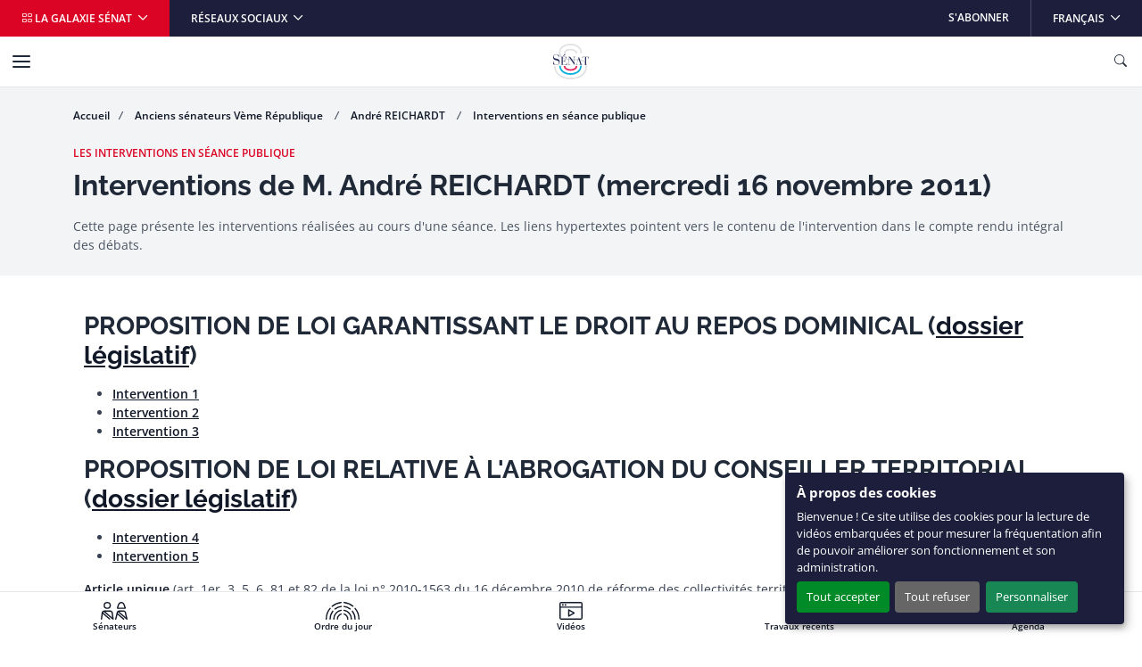

--- FILE ---
content_type: text/html
request_url: https://www.senat.fr/interventions/reichardt_andre10015m/reichardt_andre10015m_seance20111116.html
body_size: 16295
content:
<!DOCTYPE html>
<html dir="ltr" lang="fr-FR">
    <head>
        
                    <meta charset="utf-8">
                    <!-- méta-données -->
    <!-- fil d'ariane -->
    <!-- le bandeau de titre -->
    <!-- le bandeau d'info sénace -->
    <!-- la colonne de droite -->
    <!-- infos complémentaires sur la page -->
    <!-- liens rebonds -->
    
                    
        <meta http-equiv="x-ua-compatible" content="ie=edge" />
        <meta name="generator" content="TYPO3 CMS" />
        <meta name="viewport" content="width=device-width, initial-scale=1.0, viewport-fit=cover" />
        <meta name="robots" content="index,follow" />
        <meta name="twitter:card" content="summary" />
        <link rel="stylesheet" href="/assets/styles/senat.css" media="all">

        

        <script>
/*<![CDATA[*/
/*TS_inlineJS*/
var configOrejime = {"privacyPolicy":"\/donnees-personnelles.html","lang":"fr","translations":{"fr":{"consentModal":{"title":"Panneau de gestion des cookies","description":"Lors de la consultation de notre site, des cookies peuvent \u00eatre d\u00e9pos\u00e9s sur votre ordinateur, votre mobile ou votre tablette. Ci-dessous, vous pouvez vous informer sur la nature de chacun des cookies d\u00e9pos\u00e9s, les accepter ou les refuser \u00e0 tout moment. Ce choix est possible soit globalement pour l\u2019ensemble du site et l\u2019ensemble des services, soit service par service.","privacyPolicy":{"name":"politique de confidentialit\u00e9","text":"Pour en savoir plus, merci de lire notre {privacyPolicy}."}},"consentNotice":{"changeDescription":"Des modifications sur les services ont eu lieu depuis votre derni\u00e8re visite, merci de v\u00e9rifier vos choix.","title":"\u00c0 propos des cookies","description":"Bienvenue ! Ce site utilise des cookies pour la lecture de vid\u00e9os embarqu\u00e9es et pour mesurer la fr\u00e9quentation afin de pouvoir am\u00e9liorer son fonctionnement et son administration.","learnMore":"Personnaliser"},"accept":"Tout accepter","acceptAll":"Tout accepter","save":"Sauvegarder","saveData":"Sauvegarder mes pr\u00e9f\u00e9rences","decline":"Tout refuser","declineAll":"Tout refuser","close":"Fermer","enabled":"Activ\u00e9","disabled":"D\u00e9sactiv\u00e9","app":{"purposes":"Utilisations ","purpose":"Utilisation ","required":{"title":""}},"categories":{"analytics":{"title":"Mesure d'audience"},"video":{"title":"Vid\u00e9os"}},"poweredBy":"Propuls\u00e9 par Orejime","newWindow":"nouvelle fen\u00eatre","purposes":{"analytics":"mesure de trafic et audience","video":"lecture de vid\u00e9o embarqu\u00e9e"},"matomo":{"title":"Matomo (exemption CNIL)","description":"Vous pouvez d\u00e9sactiver la mesure d\u2019audience des donn\u00e9es strictement n\u00e9cessaires en vous rendant sur la page <a href=\"\/donnees-personnelles.html\" class=\"orejime-Modal-privacyPolicyLink\">donn\u00e9es personnelles<\/a>"},"youtube":{"title":"Youtube","description":"<a href=\"https:\/\/policies.google.com\/privacy\" class=\"orejime-Modal-privacyPolicyLink\" target=\"_blank\">Consulter la politique de confidentialit\u00e9 de Youtube<\/a>"},"vimeo":{"title":"Vimeo","description":"<a href=\"https:\/\/vimeo.com\/privacy\" class=\"orejime-Modal-privacyPolicyLink\" target=\"_blank\">Consulter la politique de confidentialit\u00e9 de Vimeo<\/a>"},"dailymotion":{"title":"Dailymotion","description":"<a href=\"https:\/\/www.dailymotion.com\/legal\/privacy\" class=\"orejime-Modal-privacyPolicyLink\" target=\"_blank\">Consulter la politique de confidentialit\u00e9 de Dailymotion<\/a>"}}}};

/*]]>*/
</script>
        <link rel="icon" href="/assets/static/senat/favicon.ico" sizes="any">
        <link rel="icon" href="/assets/static/senat/favicon.svg" type="image/svg+xml">
        <link rel="apple-touch-icon" href="/assets/static/senat/apple-touch-icon.png">
        <link rel="manifest" href="/assets/static/senat/site.webmanifest">
        <!-- Matomo -->
        <script type="text/javascript">
          var _paq = window._paq = window._paq || [];
          /* tracker methods like "setCustomDimension" should be called before "trackPageView" */
          _paq.push(['trackPageView']);
          _paq.push(['enableLinkTracking']);
          _paq.push(['HeatmapSessionRecording::disable']);
          (function() {
            var u="https://stats.integra.fr/";
            _paq.push(['setTrackerUrl', u+'matomo.php']);
            _paq.push(['setSiteId', '75']);
            var d=document, g=d.createElement('script'), s=d.getElementsByTagName('script')[0];
            g.type='text/javascript'; g.async=true; g.src=u+'matomo.js'; s.parentNode.insertBefore(g,s);
          })();
        </script>
        <!-- End Matomo Code -->
        <!-- START SEO -->
        <meta property="og:type" content="website">
	

	<meta property="og:site_name" content="Sénat">

	

	

        
        <meta property="og:title" content="Interventions de André REICHARDT le mercredi 16 novembre 2011">
        <title>Interventions de André REICHARDT le mercredi 16 novembre 2011</title>
        

	

        <!-- END SEO -->

	

                <!--#template virtual="https://templateswww.senat.fr/templates/contenu.html" -->
</head>
                
    <body class="fr ">
        
                    <!-- START NAV SHORTCUTS -->
        <ul class="nav-shortcuts visually-hidden-focusable overflow-hidden">
            <li><a href="#main">Aller au contenu</a></li>
            <li><a href="#nav">Aller à la navigation</a></li>
        </ul>
        <!-- END NAV SHORTCUTS -->
                
        
                    <!-- START HEADER -->
        <header id="header" class="header" role="banner">
            <!-- START NAVBAR TOP -->
            <div class="navbar navbar-expand-md navbar-top">
                <div class="collapse navbar-collapse">
                    <ul class="navbar-nav me-auto">
                        <li class="nav-item">
                            <button type="button" data-bs-toggle="offcanvas" data-bs-target="#offcanvas-galaxy" class="nav-link dropdown-toggle bg-primary" aria-controls="offcanvas-galaxy"> <i class="bi-grid" aria-hidden="true"></i> La galaxie Sénat </button>
                        </li>
                        <li class="nav-item dropdown me-auto">
                            <button id="navbar-top-networks" type="button" data-bs-toggle="dropdown" class="nav-link dropdown-toggle" aria-expanded="false"> Réseaux sociaux </button>
                            <ul class="dropdown-menu" aria-labelledby="navbar-top-networks">
                                <li><a href="https://twitter.com/senat" class="dropdown-item" target="_blank">X</a></li>
                                <li><a href="https://www.facebook.com/senat.fr/" class="dropdown-item" target="_blank">Facebook</a></li>
                                <li><a href="https://www.linkedin.com/company/senat/" class="dropdown-item" target="_blank">Linkedin</a></li>
                                <li><a href="https://www.instagram.com/senat_fr/" class="dropdown-item" target="_blank">Instagram</a></li>
                                <li><a href="https://www.youtube.com/c/senat" class="dropdown-item" target="_blank">YouTube</a></li>
                                <li><a href="https://www.tiktok.com/@senat_fr" class="dropdown-item" target="_blank">TikTok</a></li>
                            </ul>
                        </li>
                    </ul>
                    <ul class="navbar-nav ms-auto">
                        <li class="nav-item"> <a href="/les-abonnements-du-senat.html" target="_self" class="nav-link">S&#039;abonner</a> </li>
                        <li class="nav-item dropdown">
                            <button id="navbar-top-languages" type="button" data-bs-toggle="dropdown" class="nav-link dropdown-toggle" aria-expanded="false" aria-haspop="menu"> <span class="visually-hidden">Langue sélectionnée</span>Français </button>
                            <ul class="dropdown-menu dropdown-menu-end" aria-labelledby="navbar-top-languages">
                                <li><a aria-current="true" class="dropdown-item active " href="/">Français</a></li>
                                <li><a href="/lng/en.html" class="dropdown-item " >English</a></li>
                                <li><a href="/lng/de.html" class="dropdown-item " >Deutsch</a></li>
                                <li><a href="/lng/es.html" class="dropdown-item " >Español</a></li>
                                <li><a href="/lng/pt.html" class="dropdown-item " >Português</a></li>
                                <li><a href="/lng/it.html" class="dropdown-item " >Italiano</a></li>
                                <li><a href="/lng/ar.html" class="dropdown-item " dir="rtl" >عربي</a></li>
                                <li><a href="/lng/cn.html" class="dropdown-item " >中文</a></li>
                                <li><a href="/lng/ru.html" class="dropdown-item " >Русский</a></li>
                                <li><a href="/lng/tr.html" class="dropdown-item " >Türk</a></li>
                            </ul>
                        </li>
                    </ul>
                </div>
            </div>
            <!-- END NAVBAR TOP -->
            <!-- START NAVBAR BOTTOM -->
            <nav id="nav" class="navbar navbar-expand-xl navbar-bottom" role="navigation">
                <div class="container-xl">
                    <a class="navbar-brand mx-auto" title="Accueil du Sénat" href="/">
                        <img src="/assets/static/senat/senat-logo.svg" alt="" width="68" height="68" loading="eager">
                    </a>
                    <button type="button" class="navbar-toggler collapsed" data-bs-toggle="collapse" data-bs-target="#navbar-collapse" aria-controls="navbar-collapse" aria-expanded="false" aria-label="Menu"> <span class="navbar-toggler-icon"></span> </button>
                    <button type="button" data-bs-toggle="offcanvas" data-bs-target="#offcanvas-search" class="navbar-toggler" title="Ouvrir la recherche" aria-controls="offcanvas-search"> <i class="bi-search" aria-hidden="true"></i> <span class="visually-hidden">Ouvrir la recherche</span> </button>
                    <div id="navbar-collapse" class="navbar-collapse collapse">
                        <div class="navbar-header">
                            <button type="button" class="navbar-toggler collapsed position-static" data-bs-toggle="collapse" data-bs-target="#navbar-collapse" aria-controls="navbar-collapse" aria-expanded="false" aria-label="Menu"> <span class="navbar-toggler-icon"></span> </button>
                            <div class="dropdown">
                                <button id="navbar-bottom-languages" type="button" data-bs-toggle="dropdown" class="nav-link dropdown-toggle px-0" aria-expanded="false" aria-haspop="menu"> <span class="visually-hidden">Langue sélectionnée</span>Français </button>
                                <ul class="dropdown-menu dropdown-menu-end" aria-labelledby="navbar-bottom-languages">
                                    <li><a aria-current="true" class="dropdown-item active " href="/">Français</a></li>
                                    <li><a href="/lng/en.html" class="dropdown-item " >English</a></li>
                                    <li><a href="/lng/de.html" class="dropdown-item " >Deutsch</a></li>
                                    <li><a href="/lng/es.html" class="dropdown-item " >Español</a></li>
                                    <li><a href="/lng/pt.html" class="dropdown-item " >Português</a></li>
                                    <li><a href="/lng/it.html" class="dropdown-item " >Italiano</a></li>
                                    <li><a href="/lng/ar.html" class="dropdown-item " dir="rtl" >عربي</a></li>
                                    <li><a href="/lng/cn.html" class="dropdown-item " >中文</a></li>
                                    <li><a href="/lng/ru.html" class="dropdown-item " >Русский</a></li>
                                    <li><a href="/lng/tr.html" class="dropdown-item " >Türk</a></li>
                                </ul>
                            </div>
                        </div>
                        <ul class="navbar-nav">
                            <li class="nav-item">
                                <button type="button" data-bs-toggle="dropdown" data-bs-auto-close="outside" class="nav-link dropdown-toggle" aria-expanded="false" aria-controls="menu-item-19"> Travaux parlementaires </button>
                                <div id="menu-item-19" class="dropdown-menu dropdown-menu-full" role="menu">
                                    <div class="container px-0">
                                        <div class="row g-0">
                                            <div class="col-xl-3">
                                                <div class="navbar-text">
                                                    <div class="h4" aria-level="2" role="heading">Travaux parlementaires</div>
                                                    <p>Le Sénat a pour missions premières le vote de la loi, le contrôle du Gouvernement et l&#039;évaluation des politiques publiques.</p>
                                                    <p class="mb-0"><a href="/travaux-parlementaires.html" class="nav-link-arrow" target="_self">En savoir plus</a></p>
                                                </div>
                                            </div>
                                            <div class="col-xl-9">
                                                <div class="row g-0">
                                                    <div class="col-xl-6">
                                                        <ul class="nav flex-column position-relative">
                                                            <li class="nav-item dropend">
                                                                <button type="button" data-bs-toggle="dropdown" class="nav-link dropdown-toggle" aria-expanded="false">Séance publique</button>
                                                                <ul class="dropdown-menu" role="menu">
                                                                    <li> <a href="/travaux-parlementaires/seance-publique.html" class="dropdown-item nav-link-arrow" target="_self"> Découvrez le fonctionnement de la séance publique </a> </li>
                                                                    <li><a href="/ordre-du-jour/ordre-du-jour.html" class="dropdown-item" target="_self">Ordre du jour</a></li>
                                                                    <li><a href="/travaux-parlementaires/seance-publique/derouleurs.html" class="dropdown-item" target="_self">Dérouleurs</a></li>
                                                                    <li><a href="/scrutin-public/scr2025.html" class="dropdown-item" target="_self">Scrutins publics</a></li>
                                                                    <li><a href="http://videos.senat.fr/video/seance_direct.html" class="dropdown-item" target="_self">Direct vidéo</a></li>
                                                                    <li><a href="https://www.senat.fr/enseance/textes/accueil.html" class="dropdown-item" target="_self">Application &quot;En séance&quot;</a></li>
                                                                </ul>
                                                            </li>
                                                            <li class="nav-item dropend">
                                                                <button type="button" data-bs-toggle="dropdown" class="nav-link dropdown-toggle" aria-expanded="false">Textes législatifs</button>
                                                                <ul class="dropdown-menu" role="menu">
                                                                    <li><a href="/dossiers-legislatifs/textes-recents.html" class="dropdown-item" target="_self">Textes récents</a></li>
                                                                    <li><a href="/leg/" class="dropdown-item" target="_self">Tous les textes</a></li>
                                                                </ul>
                                                            </li>
                                                            <li class="nav-item dropend">
                                                                <button type="button" data-bs-toggle="dropdown" class="nav-link dropdown-toggle" aria-expanded="false">Contrôle et évaluation</button>
                                                                <ul class="dropdown-menu" role="menu">
                                                                    <li> <a href="/travaux-parlementaires/controle-et-evaluation.html" class="dropdown-item nav-link-arrow" target="_self"> Toute l&#039;actualité du contrôle et de l&#039;évaluation </a> </li>
                                                                    <li><a href="/travaux-parlementaires/controle-et-evaluation/questions-des-senateurs-au-gouvernement.html" class="dropdown-item" target="_self">Questions des sénateurs au Gouvernement</a></li>
                                                                    <li><a href="/travaux-parlementaires/controle-et-evaluation/suivi-des-ordonnances.html" class="dropdown-item" target="_self">Suivi des ordonnances</a></li>
                                                                    <li><a href="/travaux-parlementaires/controle-et-evaluation/controle-de-lapplication-des-lois.html" class="dropdown-item" target="_self">Contrôle de l&#039;application des lois</a></li>
                                                                    <li><a href="/controle/2025/organismes.html" class="dropdown-item" target="_self">Programme de contrôle</a></li>
                                                                </ul>
                                                            </li>
                                                            <li class="nav-item dropend">
                                                                <button type="button" data-bs-toggle="dropdown" class="nav-link dropdown-toggle" aria-expanded="false">Commissions</button>
                                                                <ul class="dropdown-menu" role="menu">
                                                                    <li> <a href="/travaux-parlementaires/commissions.html" class="dropdown-item nav-link-arrow" target="_self"> Découvrir le rôle et l&#039;actualité des commissions </a> </li>
                                                                    <li><a href="/travaux-parlementaires/commissions/commission-des-affaires-economiques.html" class="dropdown-item" target="_self">Commission des affaires économiques</a></li>
                                                                    <li><a href="/travaux-parlementaires/commissions/commission-des-affaires-etrangeres-de-la-defense-et-des-forces-armees.html" class="dropdown-item" target="_self">Commission des affaires étrangères, de la défense et des forces armées</a></li>
                                                                    <li><a href="/travaux-parlementaires/commissions/commission-des-affaires-sociales.html" class="dropdown-item" target="_self">Commission des affaires sociales</a></li>
                                                                    <li><a href="/travaux-parlementaires/commissions/commission-de-lamenagement-du-territoire-et-du-developpement-durable.html" class="dropdown-item" target="_self">Commission de l&#039;aménagement du territoire et du développement durable</a></li>
                                                                    <li><a href="/travaux-parlementaires/commissions/commission-de-la-culture-de-leducation-et-de-la-communication.html" class="dropdown-item" target="_self">Commission de la culture, de l’éducation, de la communication et du sport</a></li>
                                                                    <li><a href="/travaux-parlementaires/commissions/commission-des-finances.html" class="dropdown-item" target="_self">Commission des finances</a></li>
                                                                    <li><a href="/travaux-parlementaires/commissions/commission-des-lois.html" class="dropdown-item" target="_self">Commission des lois</a></li>
                                                                    <li><a href="/travaux-parlementaires/commissions/commission-des-affaires-europeennes.html" class="dropdown-item" target="_self">Commission des affaires européennes</a></li>
                                                                    <li><a href="/encommission/textes/accueil.html" class="dropdown-item" target="_self">Application &quot;En commission&quot;</a></li>
                                                                </ul>
                                                            </li>
                                                            <li class="nav-item dropend">
                                                                <button type="button" data-bs-toggle="dropdown" class="nav-link dropdown-toggle" aria-expanded="false">Structures temporaires</button>
                                                                <ul class="dropdown-menu" role="menu">
                                                                    <li><a href="/travaux-parlementaires/structures-temporaires/commissions-denquete.html" class="dropdown-item" target="_self">Commissions d&#039;enquête</a></li>
                                                                    <li><a href="/travaux-parlementaires/structures-temporaires/missions-dinformation-communes.html" class="dropdown-item" target="_self">Mission d&#039;information commune</a></li>
                                                                    <li><a href="/travaux-parlementaires/structures-temporaires/commissions-speciales.html" class="dropdown-item" target="_self">Commissions spéciales</a></li>
                                                                    <li><a href="/travaux-parlementaires/structures-temporaires/commissions-mixtes-paritaires.html" class="dropdown-item" target="_self">Commissions mixtes paritaires</a></li>
                                                                </ul>
                                                            </li>
                                                            <li class="nav-item dropend">
                                                                <button type="button" data-bs-toggle="dropdown" class="nav-link dropdown-toggle" aria-expanded="false">Office et délégations</button>
                                                                <ul class="dropdown-menu" role="menu">
                                                                    <li> <a href="/travaux-parlementaires/office-et-delegations.html" class="dropdown-item nav-link-arrow" target="_self"> Découvrir le rôle et l&#039;actualité de l&#039;office et des délégations </a> </li>
                                                                    <li><a href="/travaux-parlementaires/office-et-delegations/delegation-aux-collectivites-territoriales-et-a-la-decentralisation.html" class="dropdown-item" target="_self">Délégation aux collectivités territoriales et à la décentralisation</a></li>
                                                                    <li><a href="/travaux-parlementaires/office-et-delegations/delegation-aux-droits-des-femmes-et-a-legalite-des-chances.html" class="dropdown-item" target="_self">Délégation aux droits des femmes et à l’égalité des chances entre les hommes et les femmes</a></li>
                                                                    <li><a href="/travaux-parlementaires/office-et-delegations/delegation-aux-entreprises.html" class="dropdown-item" target="_self">Délégation aux entreprises</a></li>
                                                                    <li><a href="/travaux-parlementaires/office-et-delegations/delegation-senatoriale-aux-outre-mer.html" class="dropdown-item" target="_self">Délégation sénatoriale aux outre-mer</a></li>
                                                                    <li><a href="/travaux-parlementaires/office-et-delegations/delegation-a-la-prospective.html" class="dropdown-item" target="_self">Délégation à la prospective</a></li>
                                                                    <li><a href="/travaux-parlementaires/office-et-delegations/delegation-parlementaire-au-renseignement.html" class="dropdown-item" target="_self">Délégation parlementaire au renseignement</a></li>
                                                                    <li><a href="/travaux-parlementaires/office-et-delegations/office-parlementaire-devaluation-des-choix-scientifiques-et-technologiques.html" class="dropdown-item" target="_self">Office parlementaire d’évaluation des choix scientifiques et technologiques (OPECST)</a></li>
                                                                </ul>
                                                            </li>
                                                            <li class="nav-item"><a href="/groupe-etude/etulst.html" class="nav-link" target="_self">Groupes d&#039;études</a></li>
                                                            <li class="nav-item dropend">
                                                                <button type="button" data-bs-toggle="dropdown" class="nav-link dropdown-toggle" aria-expanded="false">Rapports et documents de travail</button>
                                                                <ul class="dropdown-menu" role="menu">
                                                                    <li><a href="/rapports/derniers-rapports.html" class="dropdown-item" target="_self">Derniers rapports</a></li>
                                                                    <li><a href="/rap/" class="dropdown-item" target="_self">Tous les rapports et documents de travail</a></li>
                                                                </ul>
                                                            </li>
                                                            <li class="nav-item"><a href="/dossiers-legislatifs/resolutions.html" class="nav-link" target="_self">Résolutions</a></li>
                                                            <li class="nav-item"><a href="/seances/comptes-rendus.html" class="nav-link" target="_self">Comptes rendus</a></li>
                                                            <li class="nav-item"><a href="/travaux-parlementaires/lactivite-du-senat-en-chiffres.html" class="nav-link" target="_self">L’activité du Sénat en chiffres</a></li>
                                                        </ul>
                                                    </div>
                                                </div>
                                            </div>
                                        </div>
                                    </div>
                                </div>
                            </li>
                            <li class="nav-item">
                                <button type="button" data-bs-toggle="dropdown" data-bs-auto-close="outside" class="nav-link dropdown-toggle" aria-expanded="false" aria-controls="menu-item-73"> Vos sénateurs </button>
                                <div id="menu-item-73" class="dropdown-menu dropdown-menu-full" role="menu">
                                    <div class="container px-0">
                                        <div class="row g-0">
                                            <div class="col-xl-3">
                                                <div class="navbar-text">
                                                    <div class="h4" aria-level="2" role="heading">Vos sénateurs</div>
                                                    <p>Découvrez qui sont vos sénateurs et suivez leurs principales activités.</p>
                                                    <p class="mb-0"><a href="/vos-senateurs.html" class="nav-link-arrow" target="_self">En savoir plus</a></p>
                                                </div>
                                            </div>
                                            <div class="col-xl-9">
                                                <div class="row g-0">
                                                    <div class="col-xl-6">
                                                        <ul class="nav flex-column position-relative">
                                                            <li class="nav-item dropend">
                                                                <button type="button" data-bs-toggle="dropdown" class="nav-link dropdown-toggle" aria-expanded="false">Recherche de sénateurs</button>
                                                                <ul class="dropdown-menu" role="menu">
                                                                    <li><a href="/vos-senateurs.html" class="dropdown-item" target="_self">Recherche simple de sénateurs</a></li>
                                                                    <li><a href="/vos-senateurs/recherche-de-senateurs/recherche-avancee-de-senateurs.html" class="dropdown-item" target="_self">Recherche avancée de sénateurs</a></li>
                                                                </ul>
                                                            </li>
                                                            <li class="nav-item"><a href="/vos-senateurs/presidence-du-senat.html" class="nav-link" target="_self">Présidence du Sénat</a></li>
                                                            <li class="nav-item"><a href="https://senatoriales2023.senat.fr/" class="nav-link" target="_blank">Sénatoriales 2023</a></li>
                                                            <li class="nav-item"><a href="/vos-senateurs/groupes-politiques.html" class="nav-link" target="_self">Groupes politiques</a></li>
                                                            <li class="nav-item dropend">
                                                                <button type="button" data-bs-toggle="dropdown" class="nav-link dropdown-toggle" aria-expanded="false">Organisation interne</button>
                                                                <ul class="dropdown-menu" role="menu">
                                                                    <li><a href="/vos-senateurs/organisation-interne/bureau.html" class="dropdown-item" target="_self">Bureau du Sénat</a></li>
                                                                    <li><a href="/vos-senateurs/organisation-interne/conference-des-presidents.html" class="dropdown-item" target="_self">Conférence des Présidents</a></li>
                                                                    <li><a href="/vos-senateurs/organisation-interne/conseil-de-questure.html" class="dropdown-item" target="_self">Conseil de Questure</a></li>
                                                                    <li><a href="/vos-senateurs/organisation-interne/comite-de-deontologie.html" class="dropdown-item" target="_self">Comité de déontologie</a></li>
                                                                    <li><a href="/vos-senateurs/organisation-interne/commission-speciale-chargee-du-controle-des-comptes-et-de-levaluation-interne.html" class="dropdown-item" target="_self">Commission spéciale chargée du contrôle des comptes et de l&#039;évaluation interne</a></li>
                                                                </ul>
                                                            </li>
                                                            <li class="nav-item dropend">
                                                                <button type="button" data-bs-toggle="dropdown" class="nav-link dropdown-toggle" aria-expanded="false">Déclarations</button>
                                                                <ul class="dropdown-menu" role="menu">
                                                                    <li><a href="/vos-senateurs/declarations/declarations-de-rattachement.html" class="dropdown-item" target="_self">Déclarations de rattachement</a></li>
                                                                    <li><a href="/declarations_activites_interets/index.html" class="dropdown-item" target="_self">Déclarations d&#039;intérêts et d&#039;activités</a></li>
                                                                </ul>
                                                            </li>
                                                            <li class="nav-item"><a href="/calendrier_activite/activites-principales-des-senateurs.html" class="nav-link" target="_self">Activités principales des Sénateurs</a></li>
                                                            <li class="nav-item"><a href="/vos-senateurs/organismes-extraparlementaires.html" class="nav-link" target="_self">Organismes extraparlementaires</a></li>
                                                            <li class="nav-item dropend">
                                                                <button type="button" data-bs-toggle="dropdown" class="nav-link dropdown-toggle" aria-expanded="false">Anciens sénateurs</button>
                                                                <ul class="dropdown-menu" role="menu">
                                                                    <li> <a href="/vos-senateurs/anciens-senateurs.html" class="dropdown-item nav-link-arrow" target="_self"> Présentation par période </a> </li>
                                                                    <li><a href="/vos-senateurs/anciens-senateurs/veme-republique.html" class="dropdown-item" target="_self">Anciens sénateurs de la Vème République</a></li>
                                                                    <li><a href="/vos-senateurs/anciens-senateurs/iveme-republique.html" class="dropdown-item" target="_self">Anciens sénateurs de la IVème République</a></li>
                                                                    <li><a href="/vos-senateurs/anciens-senateurs/communaute.html" class="dropdown-item" target="_self">Anciens sénateurs de la Communauté</a></li>
                                                                    <li><a href="/vos-senateurs/anciens-senateurs/iiieme-republique.html" class="dropdown-item" target="_self">Anciens sénateurs de la IIIème République</a></li>
                                                                    <li><a href="/vos-senateurs/anciens-senateurs/second-empire.html" class="dropdown-item" target="_self">Anciens sénateurs du Second Empire</a></li>
                                                                    <li><a href="/pairs_de_france/liste.html" class="dropdown-item" target="_self">Pairs de France</a></li>
                                                                    <li><a href="/vos-senateurs/anciens-senateurs/senat-conservateur.html" class="dropdown-item" target="_self">Sénat conservateur</a></li>
                                                                    <li><a href="/vos-senateurs/anciens-senateurs/conseil-des-anciens.html" class="dropdown-item" target="_self">Conseil des anciens</a></li>
                                                                </ul>
                                                            </li>
                                                        </ul>
                                                    </div>
                                                </div>
                                            </div>
                                        </div>
                                    </div>
                                </div>
                            </li>
                            <li class="nav-item">
                                <button type="button" data-bs-toggle="dropdown" data-bs-auto-close="outside" class="nav-link dropdown-toggle" aria-expanded="false" aria-controls="menu-item-95"> Connaître le Sénat </button>
                                <div id="menu-item-95" class="dropdown-menu dropdown-menu-full" role="menu">
                                    <div class="container px-0">
                                        <div class="row g-0">
                                            <div class="col-xl-3">
                                                <div class="navbar-text">
                                                    <div class="h4" aria-level="2" role="heading">Connaître le Sénat</div>
                                                    <p>Retrouvez toutes les informations clés sur le rôle, le fonctionnement, l&#039;Histoire et le patrimoine du Sénat.</p>
                                                    <p class="mb-0"><a href="/connaitre-le-senat.html" class="nav-link-arrow" target="_self">En savoir plus</a></p>
                                                </div>
                                            </div>
                                            <div class="col-xl-9">
                                                <div class="row g-0">
                                                    <div class="col-xl-6">
                                                        <ul class="nav flex-column position-relative">
                                                            <li class="nav-item"><a href="/connaitre-le-senat/role-et-fonctionnement.html" class="nav-link" target="_self">Rôle et fonctionnement</a></li>
                                                            <li class="nav-item"><a href="http://junior.senat.fr/accueil.html" class="nav-link" target="_blank">Sénat Junior</a></li>
                                                            <li class="nav-item"><a href="/connaitre-le-senat/documents-de-reference-et-guides-pratiques.html" class="nav-link" target="_self">Documents de référence et guides pratiques</a></li>
                                                            <li class="nav-item"><a href="/connaitre-le-senat/lhistoire-du-senat.html" class="nav-link" target="_self">L’Histoire du Sénat</a></li>
                                                            <li class="nav-item"><a href="https://archives.senat.fr/" class="nav-link" target="_blank">Les Archives du Sénat</a></li>
                                                            <li class="nav-item"><a href="/connaitre-le-senat/patrimoine.html" class="nav-link" target="_self">Patrimoine</a></li>
                                                            <li class="nav-item"><a href="https://jardin.senat.fr/" class="nav-link" target="_blank">Jardin du Luxembourg</a></li>
                                                            <li class="nav-item"><a href="/connaitre-le-senat/evenements-et-manifestations-culturelles.html" class="nav-link" target="_self">Événements et manifestations culturelles</a></li>
                                                            <li class="nav-item"><a href="https://photos.senat.fr/" class="nav-link" target="_blank">Photothèque</a></li>
                                                        </ul>
                                                    </div>
                                                </div>
                                            </div>
                                        </div>
                                    </div>
                                </div>
                            </li>
                        </ul>
                        <ul class="navbar-nav">
                            <li class="nav-item">
                                <button type="button" data-bs-toggle="dropdown" data-bs-auto-close="outside" class="nav-link dropdown-toggle" aria-expanded="false" aria-controls="menu-item-105"> Le Sénat et vous </button>
                                <div id="menu-item-105" class="dropdown-menu dropdown-menu-full" role="menu">
                                    <div class="container px-0">
                                        <div class="row g-0">
                                            <div class="col-xl-3">
                                                <div class="navbar-text">
                                                    <div class="h4" aria-level="2" role="heading">Le Sénat et vous</div>
                                                    <p>Vous souhaitez participer à nos consultations, visiter le Sénat ou même y travailler ?</p>
                                                    <p class="mb-0"><a href="/le-senat-et-vous.html" class="nav-link-arrow" target="_self">En savoir plus</a></p>
                                                </div>
                                            </div>
                                            <div class="col-xl-9">
                                                <div class="row g-0">
                                                    <div class="col-xl-6">
                                                        <ul class="nav flex-column position-relative">
                                                            <li class="nav-item"><a href="/le-senat-et-vous/le-senat-pour-les-elus-locaux.html" class="nav-link" target="_self">Le Sénat pour les élus locaux</a></li>
                                                            <li class="nav-item dropend">
                                                                <button type="button" data-bs-toggle="dropdown" class="nav-link dropdown-toggle" aria-expanded="false">Participer aux consultations</button>
                                                                <ul class="dropdown-menu" role="menu">
                                                                    <li><a href="/le-senat-et-vous/participer-aux-consultations/consultations-citoyennes.html" class="dropdown-item" target="_self">Consultations citoyennes</a></li>
                                                                    <li><a href="/le-senat-et-vous/participer-aux-consultations/pour-les-elus-locaux.html" class="dropdown-item" target="_self">Consultations des élus locaux</a></li>
                                                                </ul>
                                                            </li>
                                                            <li class="nav-item"><a href="https://petitions.senat.fr/" class="nav-link" target="_blank">Déposer ou soutenir une pétition</a></li>
                                                            <li class="nav-item"><a href="/le-senat-et-vous/visiter-le-senat.html" class="nav-link" target="_self">Visiter le Sénat</a></li>
                                                            <li class="nav-item"><a href="/le-senat-et-vous/assister-aux-seances.html" class="nav-link" target="_self">Assister aux séances</a></li>
                                                            <li class="nav-item dropend">
                                                                <button type="button" data-bs-toggle="dropdown" class="nav-link dropdown-toggle" aria-expanded="false">Travailler au Sénat</button>
                                                                <ul class="dropdown-menu" role="menu">
                                                                    <li> <a href="/le-senat-et-vous/travailler-au-senat.html" class="dropdown-item nav-link-arrow" target="_self"> Le Sénat recrute </a> </li>
                                                                    <li><a href="/le-senat-et-vous/travailler-au-senat/recrutement-des-fonctionnaires-par-concours.html" class="dropdown-item" target="_self">Recrutement des fonctionnaires par concours</a></li>
                                                                    <li><a href="/le-senat-et-vous/travailler-au-senat/fonctionnaires-exterieurs.html" class="dropdown-item" target="_self">Fonctionnaires extérieurs</a></li>
                                                                    <li><a href="/le-senat-et-vous/travailler-au-senat/effectuer-un-stage-au-senat/contractuels.html" class="dropdown-item" target="_self">Contractuels</a></li>
                                                                    <li><a href="/le-senat-et-vous/travailler-au-senat/faire-son-apprentissage-au-senat.html" class="dropdown-item" target="_self">Faire son apprentissage au Sénat</a></li>
                                                                    <li><a href="/le-senat-et-vous/travailler-au-senat/effectuer-un-stage-au-senat.html" class="dropdown-item" target="_self">Effectuer un stage au Sénat</a></li>
                                                                </ul>
                                                            </li>
                                                            <li class="nav-item dropend">
                                                                <button type="button" data-bs-toggle="dropdown" class="nav-link dropdown-toggle" aria-expanded="false">Les prix décernés par le Sénat</button>
                                                                <ul class="dropdown-menu" role="menu">
                                                                    <li> <a href="/le-senat-et-vous/les-prix-decernes-par-le-senat.html" class="dropdown-item nav-link-arrow" target="_self"> Tous les prix du Sénat </a> </li>
                                                                    <li><a href="/le-senat-et-vous/les-prix-decernes-par-le-senat/le-prix-du-livre-dhistoire.html" class="dropdown-item" target="_self">Le prix du livre d&#039;histoire</a></li>
                                                                    <li><a href="/le-senat-et-vous/les-prix-decernes-par-le-senat/laide-a-la-publication-diffusons-lhistoire.html" class="dropdown-item" target="_self">L&#039;aide à la publication &quot;Diffusons l&#039;histoire&quot;</a></li>
                                                                    <li><a href="/le-senat-et-vous/les-prix-decernes-par-le-senat/le-prix-de-these.html" class="dropdown-item" target="_self">Le prix de thèse</a></li>
                                                                    <li><a href="/le-senat-et-vous/les-prix-decernes-par-le-senat/le-prix-de-la-fondation-jacques-descours-desacres.html" class="dropdown-item" target="_self">Le prix de la Fondation Jacques Descours Desacres</a></li>
                                                                </ul>
                                                            </li>
                                                        </ul>
                                                    </div>
                                                </div>
                                            </div>
                                        </div>
                                    </div>
                                </div>
                            </li>
                            <li class="nav-item">
                                <button type="button" data-bs-toggle="dropdown" data-bs-auto-close="outside" class="nav-link dropdown-toggle" aria-expanded="false" aria-controls="menu-item-115"> Europe et international </button>
                                <div id="menu-item-115" class="dropdown-menu dropdown-menu-full" role="menu">
                                    <div class="container px-0">
                                        <div class="row g-0">
                                            <div class="col-xl-3">
                                                <div class="navbar-text">
                                                    <div class="h4" aria-level="2" role="heading">Europe et international</div>
                                                    <p>Découvrez l&#039;action internationale et européenne du Sénat.</p>
                                                    <p class="mb-0"><a href="/europe-et-international.html" class="nav-link-arrow" target="_self">En savoir plus</a></p>
                                                </div>
                                            </div>
                                            <div class="col-xl-9">
                                                <div class="row g-0">
                                                    <div class="col-xl-6">
                                                        <ul class="nav flex-column position-relative">
                                                            <li class="nav-item dropend">
                                                                <button type="button" data-bs-toggle="dropdown" class="nav-link dropdown-toggle" aria-expanded="false">Le Sénat et l&#039;Europe</button>
                                                                <ul class="dropdown-menu" role="menu">
                                                                    <li> <a href="/europe-et-international/europe.html" class="dropdown-item nav-link-arrow" target="_self"> Découvrir les activités européennes du Sénat </a> </li>
                                                                    <li><a href="/travaux-parlementaires/commissions/commission-des-affaires-europeennes.html" class="dropdown-item" target="_self">Commission des affaires européennes</a></li>
                                                                    <li><a href="/europe-et-international/europe/assemblee-parlementaire-du-conseil-de-leurope.html" class="dropdown-item" target="_self">Assemblée parlementaire du Conseil de l&#039;Europe (APCE)</a></li>
                                                                    <li><a href="/europe-et-international/europe/assemblee-parlementaire-de-losce.html" class="dropdown-item" target="_self">Assemblée parlementaire de l&#039;OSCE</a></li>
                                                                    <li><a href="/europe-et-international/europe/leurope-en-seance-publique.html" class="dropdown-item" target="_self">L&#039;Europe en séance publique</a></li>
                                                                </ul>
                                                            </li>
                                                            <li class="nav-item dropend">
                                                                <button type="button" data-bs-toggle="dropdown" class="nav-link dropdown-toggle" aria-expanded="false">Le Sénat à l&#039;international</button>
                                                                <ul class="dropdown-menu" role="menu">
                                                                    <li> <a href="/europe-et-international/international.html" class="dropdown-item nav-link-arrow" target="_self"> Découvrir les activités internationales du Sénat </a> </li>
                                                                    <li><a href="/travaux-parlementaires/commissions/commission-des-affaires-etrangeres-de-la-defense-et-des-forces-armees.html" class="dropdown-item" target="_self">Commission des affaires étrangères, de la défense et des forces armées</a></li>
                                                                    <li><a href="/europe-et-international/international/groupes-interparlementaires-damitie.html" class="dropdown-item" target="_self">Groupes interparlementaires d&#039;amitié</a></li>
                                                                    <li><a href="/europe-et-international/international/assemblees-interparlementaires.html" class="dropdown-item" target="_self">Assemblées interparlementaires</a></li>
                                                                    <li><a href="/europe-et-international/international/cooperation.html" class="dropdown-item" target="_self">Coopération</a></li>
                                                                    <li><a href="/europe-et-international/international/colloques-et-evenements.html" class="dropdown-item" target="_self">Colloques et événements</a></li>
                                                                </ul>
                                                            </li>
                                                            <li class="nav-item"><a href="/europe-et-international/etudes-de-legislation-comparee.html" class="nav-link" target="_self">Études de législation comparée</a></li>
                                                            <li class="nav-item"><a href="/europe-et-international/le-senat-et-les-francais-de-letranger.html" class="nav-link" target="_self">Le Sénat et les Français de l&#039;étranger</a></li>
                                                            <li class="nav-item"><a href="/europe-et-international/senats-deurope-senats-du-monde.html" class="nav-link" target="_self">Sénats d&#039;Europe, Sénats du monde</a></li>
                                                        </ul>
                                                    </div>
                                                </div>
                                            </div>
                                        </div>
                                    </div>
                                </div>
                            </li>
                            <li class="nav-item">
                                <button type="button" data-bs-toggle="dropdown" data-bs-auto-close="outside" class="nav-link dropdown-toggle" aria-expanded="false" aria-controls="menu-item-130"> Presse </button>
                                <div id="menu-item-130" class="dropdown-menu dropdown-menu-full" role="menu">
                                    <div class="container px-0">
                                        <div class="row g-0">
                                            <div class="col-xl-3">
                                                <div class="navbar-text">
                                                    <div class="h4" aria-level="2" role="heading">Presse</div>
                                                    <p>Retrouvez dans cette section toutes les informations clés pour la presse et les médias.</p>
                                                    <p class="mb-0"><a href="/salle-de-presse.html" class="nav-link-arrow" target="_self">En savoir plus</a></p>
                                                </div>
                                            </div>
                                            <div class="col-xl-9">
                                                <div class="row g-0">
                                                    <div class="col-xl-6">
                                                        <ul class="nav flex-column position-relative">
                                                            <li class="nav-item"><a href="/salle-de-presse/auditions-accessibles-a-la-presse-1-1-1.html" class="nav-link" target="_self">Auditions accessibles à la presse</a></li>
                                                            <li class="nav-item"><a href="/salle-de-presse/dernieres-conferences-de-presse.html" class="nav-link" target="_self">Conférences de presse</a></li>
                                                            <li class="nav-item"><a href="/communiques/index.html" class="nav-link" target="_self">Communiqués de presse</a></li>
                                                            <li class="nav-item"><a href="/salle-de-presse/informations-pratiques.html" class="nav-link" target="_self">Informations pratiques</a></li>
                                                            <li class="nav-item"><a href="/salle-de-presse/boite-a-outils.html" class="nav-link" target="_self">Boîte à outils</a></li>
                                                            <li class="nav-item"><a href="/salle-de-presse/nous-contacter-et-nous-suivre.html" class="nav-link" target="_self">Nous contacter et nous suivre</a></li>
                                                        </ul>
                                                    </div>
                                                </div>
                                            </div>
                                        </div>
                                    </div>
                                </div>
                            </li>
                            <li class="nav-item d-none d-xl-inline-block">
                                <button type="button" data-bs-toggle="offcanvas" data-bs-target="#offcanvas-search" class="btn btn-link" title="Ouvrir la recherche" aria-controls="offcanvas-search"> <i class="bi-search" aria-hidden="true"></i> <span class="visually-hidden">Ouvrir la recherche</span> </button>
                            </li>
                        </ul>
                        <ul class="navbar-nav d-md-none">
                            <li class="nav-item">
                                <button type="button" data-bs-toggle="offcanvas" data-bs-target="#offcanvas-galaxy" class="nav-link dropdown-toggle bg-primary text-white" aria-controls="offcanvas-galaxy"> <i class="bi-grid" aria-hidden="true"></i> La galaxie Sénat </button>
                            </li>
                        </ul>
                    </div>
                </div>
            </nav>
            <!-- END NAVBAR BOTTOM -->
            <!-- START NAVBAR LEFT -->
            <div class="navbar navbar-quick-access">
                <ul class="nav flex-xl-column" aria-label="Accès rapide aux pages">
                    <li class="nav-item">
                        <a href="/vos-senateurs.html" class="nav-link" target="_self">
                            <svg xmlns="http://www.w3.org/2000/svg" viewBox="0 0 29.164 20" class="nav-icon" aria-hidden="true">
                                <path d="m24.435 19.825-6.266-5.56c-.258 1.2-.655 2.894-1.255 5.118a.7.7 0 1 1-1.347-.362 67.68 67.68 0 0 0 1.651-7.23.616.616 0 0 1 .029-.122 2.967 2.967 0 0 1 3.071-2.157h4.076a2.967 2.967 0 0 1 3.071 2.157.616.616 0 0 1 .029.122 67.44 67.44 0 0 0 1.645 7.23.7.7 0 0 1-.675.879.758.758 0 0 1-.134-.013.7.7 0 0 1-.422-.175L18.79 11.62a2.144 2.144 0 0 0-.2.427c-.015.1-.048.309-.106.631l6.877 6.1A.7.7 0 0 1 24.9 20a.684.684 0 0 1-.465-.175Zm2.8-2.572c-.8-3.182-1.064-4.852-1.117-5.2a1.6 1.6 0 0 0-1.727-1.142h-4.073c-.077 0-.151 0-.222.007ZM.608 19.895a.7.7 0 0 1-.6-.783l.872-6.718a3.315 3.315 0 0 1 3.24-2.881h5.786a3.312 3.312 0 0 1 3.241 2.882l.877 6.718a.7.7 0 0 1-.6.783c-.032 0-.061.006-.094.006a.709.709 0 0 1-.112-.009.689.689 0 0 1-.434-.175l-9.618-8.534a1.982 1.982 0 0 0-.693.719l7.6 6.741a.7.7 0 0 1-.926 1.042l-7-6.211-.756 5.817A.7.7 0 0 1 .7 19.9a.722.722 0 0 1-.092-.005Zm11.8-2.375-.646-4.953v-.02a1.913 1.913 0 0 0-1.856-1.638H4.955Zm6.157-9.661a1.1 1.1 0 0 1-.888-.456 1.073 1.073 0 0 1-.149-.965l.827-2.629c.035-.1.067-.2.1-.309l.017-.057a5.8 5.8 0 0 1 1.3-2.352A3.476 3.476 0 0 1 22.3 0h.061a3.464 3.464 0 0 1 2.519 1.091 5.826 5.826 0 0 1 1.306 2.356c.038.125.076.245.117.362l.012.029.812 2.6a1.081 1.081 0 0 1-.146.965 1.1 1.1 0 0 1-.888.456Zm1.239-4-.018.06c-.035.113-.073.23-.117.35l-.687 2.194h6.689l-.686-2.193c-.053-.138-.1-.278-.137-.41-.5-1.622-1.35-2.451-2.522-2.466-1.169.015-2.017.845-2.526 2.466Zm-16.768.066a3.979 3.979 0 0 1 7.957 0 3.979 3.979 0 0 1-7.957 0Zm1.394 0a2.584 2.584 0 0 0 5.167 0 2.584 2.584 0 0 0-5.167 0Z" fill="currentColor"/>
                                </svg>
                                <span>Sénateurs</span> 
                            </a>
                        </li>
                        <li class="nav-item">
                            <a href="/ordre-du-jour/ordre-du-jour.html" class="nav-link" target="_self">
                                <svg xmlns="http://www.w3.org/2000/svg" viewBox="0 0 38.753 20" class="nav-icon" aria-hidden="true">
                                    <path d="M28.744 19.3a9.371 9.371 0 0 0-7.8-9.241.7.7 0 1 1 .234-1.372A10.762 10.762 0 0 1 30.141 19.3a.7.7 0 0 1-1.4 0Zm-4.132 0a5.21 5.21 0 0 0-1.061-3.162 5.263 5.263 0 0 0-2.686-1.858.7.7 0 0 1 .4-1.339 6.677 6.677 0 0 1 3.4 2.355 6.578 6.578 0 0 1 1.344 4 .7.7 0 1 1-1.394 0Zm12.747 0a17.9 17.9 0 0 0-4.22-11.575.7.7 0 1 1 1.067-.9A19.305 19.305 0 0 1 38.753 19.3a.7.7 0 0 1-1.394 0Zm-4.413 0a13.477 13.477 0 0 0-3.022-8.539.7.7 0 0 1 1.084-.88 14.9 14.9 0 0 1 3.335 9.419.7.7 0 0 1-1.4 0Zm-20.2 0a6.562 6.562 0 0 1 1.338-4 6.68 6.68 0 0 1 3.387-2.358.7.7 0 0 1 .4 1.339 5.27 5.27 0 0 0-2.671 1.867 5.2 5.2 0 0 0-1.059 3.152.7.7 0 0 1-1.394 0Zm-4.135 0a10.774 10.774 0 0 1 8.944-10.612.7.7 0 0 1 .237 1.376 9.365 9.365 0 0 0-7.783 9.236.7.7 0 0 1-1.4 0Zm-4.2 0A14.909 14.909 0 0 1 7.7 9.941a.7.7 0 0 1 1.09.873A13.464 13.464 0 0 0 5.807 19.3a.7.7 0 0 1-1.4 0ZM0 19.3A19.326 19.326 0 0 1 4.489 6.9a.7.7 0 1 1 1.073.895A17.906 17.906 0 0 0 1.4 19.3a.7.7 0 0 1-1.4 0ZM10.111 8.43a.7.7 0 0 1 .123-.978 14.909 14.909 0 0 1 7.356-3.011.7.7 0 1 1 .166 1.385 13.507 13.507 0 0 0-6.669 2.728.683.683 0 0 1-.424.146.7.7 0 0 1-.552-.27Zm17.5.083a13.541 13.541 0 0 0-6.634-2.688.7.7 0 0 1 .164-1.386 14.934 14.934 0 0 1 7.32 2.961.7.7 0 0 1-.427 1.251.689.689 0 0 1-.421-.138ZM6.888 5.395a.7.7 0 0 1 .088-.982A19.259 19.259 0 0 1 17.61 0a.7.7 0 0 1 .126 1.389A17.853 17.853 0 0 0 7.87 5.482a.685.685 0 0 1-.447.163.692.692 0 0 1-.535-.25Zm23.931.035A17.851 17.851 0 0 0 21 1.391.7.7 0 1 1 21.123 0a19.23 19.23 0 0 1 10.585 4.354.7.7 0 0 1-.444 1.232.682.682 0 0 1-.445-.156Z" fill="currentColor"/>
                                    </svg>
                                    <span>Ordre du jour</span> 
                                </a>
                            </li>
                            <li class="nav-item">
                                <a href="https://videos.senat.fr/index" class="nav-link" target="_self">
                                    <svg xmlns="http://www.w3.org/2000/svg" viewBox="0 0 26.23 20" class="nav-icon" aria-hidden="true">
                                        <path d="M2.13 19.999A2.136 2.136 0 0 1 0 17.866V2.13A2.132 2.132 0 0 1 2.13-.001H24.1a2.135 2.135 0 0 1 2.13 2.134v15.733a2.138 2.138 0 0 1-2.13 2.133Zm-.736-2.134a.737.737 0 0 0 .736.736H24.1a.737.737 0 0 0 .736-.736v-11.3H1.394ZM24.833 5.172V2.133a.738.738 0 0 0-.736-.739H2.13a.737.737 0 0 0-.736.736v3.042ZM10.208 16.599a.7.7 0 0 1-.351-.6V8.907a.693.693 0 0 1 .351-.6.674.674 0 0 1 .348-.094.726.726 0 0 1 .351.094l6.125 3.545a.7.7 0 0 1 0 1.207l-6.126 3.54a.691.691 0 0 1-.7 0Zm1.046-1.812 4.036-2.335-4.036-2.334ZM5.786 3.369a1.007 1.007 0 1 1 1.008 1 1.008 1.008 0 0 1-1.008-1Zm-2.9 0a1.007 1.007 0 1 1 1.005 1 1.005 1.005 0 0 1-1.004-1Z" fill="currentColor"/>
                                        </svg>
                                        <span>Vidéos</span> 
                                    </a>
                                </li>
                                <li class="nav-item">
                                    <a href="/rapports/travaux-recents.html" class="nav-link" target="_self">
                                        <svg xmlns="http://www.w3.org/2000/svg" viewBox="0 0 30 24" class="nav-icon" aria-hidden="true">
                                            <path d="M16.2083 19.5824c0-.3919-.3101-.7095-.6927-.7095H3.7386c.0581-.1946.0968-.3978.0936-.6122V6.7174h20.0176V8.554a.7578.7578 0 0 0 0 .0603c.0163.3915.3393.6954.7214.6787s.6788-.3475.6626-.739V6.0079c0-.3919-.3101-.7095-.6927-.7095H3.1396c-.3825 0-.6927.3176-.6927.7095v12.2515c.013.3186-.2234.5902-.5339.6135-.3107-.0213-.5467-.295-.5288-.6135V1.9646c0-.301.2375-.5455.5313-.5469h5.6324l1.7228 2.4334c.1303.1843.3391.2934.5614.2933h12.4123a.7206.7206 0 0 0 .0588 0c.3822-.0167.6788-.3475.6626-.7391-.0163-.3915-.3393-.6953-.7214-.6787H10.1859L8.4631.2933C8.3328.109 8.124-.0002 7.9018 0H1.9156C.8577.0021.0009.8809.0003 1.9646v16.2948c-.0175 1.1013.8379 2.0095 1.9128 2.0312l.0213-.0026.0125.0026h13.5688c.3821 0 .692-.3169.6927-.7083Zm13.105-7.3911-1.7041-1.7469c-.4088-.4345-.9677-.6873-1.5565-.7045-.4027-.0073-.7915.1503-1.0801.4381l-6.9438 7.1131a.712.712 0 0 0-.1651.269l-1.8591 5.4982a.725.725 0 0 0-.038.231c-.0004.3919.3094.7099.6919.7103a.6757.6757 0 0 0 .2025-.0243l5.3585-1.665a.6885.6885 0 0 0 .2888-.1767l7.0688-7.2412c.6543-.8208.5363-2.0294-.2638-2.7011ZM17.7561 22.2105l.2821-.8347.5551.5756-.8373.2591Zm2.3352-.7226-1.548-1.6062.3599-1.0646 2.278 2.3335-1.0898.3372Zm8.5056-7.5982-1.0015 1.0258-2.0941-2.1452-.9777 1.0041 2.0929 2.144-4.2933 4.3979-.7912-.8109 3.4704-3.5551-.9752-1.0028-3.4721 3.5568-.8768-.8986 6.2731-6.4249a.1665.1665 0 0 1 .1013-.023.8884.8884 0 0 1 .5788.2907l1.7016 1.7444c.3038.3124.3151.6442.2638.6967Z" fill="currentColor"/>
                                            </svg>
                                            <span>Travaux récents</span> 
                                        </a>
                                    </li>
                                    <li class="nav-item">
                                        <a href="/aglae/Global/index.html" class="nav-link" target="_self">
                                            <svg xmlns="http://www.w3.org/2000/svg" viewBox="0 0 20 20" class="nav-icon" aria-hidden="true">
                                                <path d="M2.481 20A2.477 2.477 0 0 1 0 17.534V4.381a2.478 2.478 0 0 1 2.481-2.467h1.61V.7a.7.7 0 0 1 1.4 0v4.113a.7.7 0 0 1-1.4 0v-1.5h-1.61a1.08 1.08 0 0 0-1.087 1.07V6.94h17.212V4.381a1.08 1.08 0 0 0-1.087-1.07h-1.467v-1.4h1.467A2.478 2.478 0 0 1 20 4.381v13.153A2.477 2.477 0 0 1 17.519 20Zm-1.087-2.466A1.08 1.08 0 0 0 2.481 18.6h15.038a1.08 1.08 0 0 0 1.087-1.069v-9.2H1.394ZM5.8 13.519l1.04-.927 1.733 1.947 4.746-4.354.944 1.028-5.788 5.31Zm7.662-8.705v-1.5H11.38v-1.4h2.084V.7a.7.7 0 0 1 1.4 0v4.113a.7.7 0 0 1-1.4 0Zm-4.684 0v-1.5H6.686v-1.4h2.093V.7a.7.7 0 1 1 1.394 0v4.113a.7.7 0 1 1-1.394 0Z" fill="currentColor"/>
                                                </svg>
                                                <span>Agenda</span> 
                                            </a>
                                        </li>
                                    </ul>
                                </div>
                                <!-- END NAVBAR LEFT -->
                                <!-- START OFF-CANVAS GALAXY -->
                                <div id="offcanvas-galaxy" tabindex="-1" class="offcanvas offcanvas-top offcanvas-galaxy" aria-labelledby="offcanvas-galaxy-label">
                                    <div class="offcanvas-header">
                                        <div id="offcanvas-galaxy-label" class="h2 offcanvas-title" aria-level="2" role="heading">La galaxie Sénat</div>
                                        <button type="button" data-bs-dismiss="offcanvas" class="btn-close"> <span class="visually-hidden">Fermer</span> </button>
                                    </div>
                                    <div class="offcanvas-body">
                                        <p class="lead">Retrouvez l’ensemble des sites internet et applications composant l’écosystème du Sénat.</p>
                                        <div class="row justify-content-between">
                                            <div class="col-lg-8">
                                                <ul class="row row-cols-2 row-cols-md-4 gy-4 list-unstyled">
                                                    <li>
                                                        <a href="https://videos.senat.fr/index" target="_self" rel="noreferrer" class="card card-link">
                                                            <img class="card-img" src="/fileadmin/_processed_/d/b/csm_rebond-videotheque_29e8548494.webp" width="300" height="200" loading="lazy" alt="" title=" " srcset="/fileadmin/_processed_/d/b/csm_rebond-videotheque_29e8548494.webp, /fileadmin/_processed_/d/b/csm_rebond-videotheque_39912737f1.webp 2x" />
                                                            <div class="card-img-overlay"> Vidéothèque </div>
                                                        </a>
                                                    </li>
                                                    <li>
                                                        <a href="https://audio.senat.fr/" target="_blank" rel="noreferrer" class="card card-link" title="Audiothèque, ouverture dans une nouvelle fenêtre">
                                                            <img class="card-img" src="/fileadmin/_processed_/4/9/csm_rebond-audiotheque_b21ccd5aa0.webp" width="300" height="200" loading="lazy" alt="" srcset="/fileadmin/_processed_/4/9/csm_rebond-audiotheque_b21ccd5aa0.webp, /fileadmin/_processed_/4/9/csm_rebond-audiotheque_645cd49a5d.webp 2x" />
                                                            <div class="card-img-overlay"> Audiothèque </div>
                                                        </a>
                                                    </li>
                                                    <li>
                                                        <a href="https://photos.senat.fr" target="_blank" rel="noreferrer" class="card card-link" title="Photothèque, ouverture dans une nouvelle fenêtre">
                                                            <img class="card-img" src="/fileadmin/_processed_/b/3/csm_rebond_phototheque_3ff5e6e295.webp" width="300" height="200" loading="lazy" alt="" title=" " srcset="/fileadmin/_processed_/b/3/csm_rebond_phototheque_3ff5e6e295.webp, /fileadmin/_processed_/b/3/csm_rebond_phototheque_ac32665c49.webp 2x" />
                                                            <div class="card-img-overlay"> Photothèque </div>
                                                        </a>
                                                    </li>
                                                    <li>
                                                        <a href="https://archives.senat.fr/" target="_blank" class="card card-link" title="Les Archives : Mémoire du Sénat, ouverture dans une nouvelle fenêtre" rel="noreferrer">
                                                            <img class="card-img" src="/fileadmin/_processed_/d/4/csm_rebond_archivesdusenat_9e78c25c20.webp" width="300" height="200" loading="lazy" alt="" title=" " srcset="/fileadmin/_processed_/d/4/csm_rebond_archivesdusenat_9e78c25c20.webp, /fileadmin/_processed_/d/4/csm_rebond_archivesdusenat_f459b3a0b0.webp 2x" />
                                                            <div class="card-img-overlay"> Les Archives : Mémoire du Sénat </div>
                                                        </a>
                                                    </li>
                                                    <li>
                                                        <a href="https://petitions.senat.fr/" target="_blank" rel="noreferrer" class="card card-link" title="E-petitions, ouverture dans une nouvelle fenêtre">
                                                            <img class="card-img" src="/fileadmin/_processed_/4/2/csm_e-petition_caacc29e20.webp" width="300" height="200" loading="lazy" alt="" srcset="/fileadmin/_processed_/4/2/csm_e-petition_caacc29e20.webp, /fileadmin/_processed_/4/2/csm_e-petition_ad15231328.webp 2x" />
                                                            <div class="card-img-overlay"> E-petitions </div>
                                                        </a>
                                                    </li>
                                                    <li>
                                                        <a href="https://participation.senat.fr/" target="_blank" rel="noreferrer" class="card card-link" title="La plateforme des élus locaux, ouverture dans une nouvelle fenêtre">
                                                            <img class="card-img" src="/fileadmin/_processed_/d/6/csm_rebond-elus-locaux2_b817533a69.webp" width="300" height="200" loading="lazy" alt="" srcset="/fileadmin/_processed_/d/6/csm_rebond-elus-locaux2_b817533a69.webp, /fileadmin/_processed_/d/6/csm_rebond-elus-locaux2_e468d5601f.webp 2x" />
                                                            <div class="card-img-overlay"> La plateforme des élus locaux </div>
                                                        </a>
                                                    </li>
                                                    <li>
                                                        <a href="http://junior.senat.fr/accueil.html" target="_blank" rel="noreferrer" class="card card-link" title="Sénat Junior, ouverture dans une nouvelle fenêtre">
                                                            <img class="card-img" src="/fileadmin/_processed_/6/3/csm_rebond-senat-junior_183c995e64.webp" width="300" height="200" loading="lazy" alt="" srcset="/fileadmin/_processed_/6/3/csm_rebond-senat-junior_183c995e64.webp, /fileadmin/_processed_/6/3/csm_rebond-senat-junior_d3bc6e6de2.webp 2x" />
                                                            <div class="card-img-overlay"> Sénat Junior </div>
                                                        </a>
                                                    </li>
                                                    <li>
                                                        <a href="https://www.senat.fr/enseance/textes/accueil.html" target="_self" class="card card-link">
                                                            <img class="card-img" src="/fileadmin/_processed_/c/6/csm_app-en-seance_5cf719336e.webp" width="300" height="200" loading="lazy" alt="" srcset="/fileadmin/_processed_/c/6/csm_app-en-seance_5cf719336e.webp, /fileadmin/_processed_/c/6/csm_app-en-seance_0f6b47f1b7.webp 2x" />
                                                            <div class="card-img-overlay"> Application &quot;En séance&quot; </div>
                                                        </a>
                                                    </li>
                                                </ul>
                                            </div>
                                            <div class="col-lg-4 col-xl-3">
                                                <ul class="list-links">
                                                    <li><a href="https://data.senat.fr/" target="_blank" rel="noreferrer" title="Open Data, ouverture dans une nouvelle fenêtre">Open Data</a></li>
                                                    <li><a href="https://infox.senat.fr/" target="_blank" rel="noreferrer" title="Sénat Infox, ouverture dans une nouvelle fenêtre">Sénat Infox</a></li>
                                                    <li><a href="https://boutique.senat.fr/" target="_blank" rel="noreferrer" title="Boutique officielle, ouverture dans une nouvelle fenêtre">Boutique officielle</a></li>
                                                    <li><a href="/travaux-parlementaires/librairie-du-senat.html" target="_self">Librairie en ligne</a></li>
                                                    <li><a href="https://www.publicsenat.fr/" target="_self" rel="noreferrer">Public Sénat</a></li>
                                                    <li><a href="/institutdusenat/index.html" target="_self">Institut du Sénat</a></li>
                                                    <li><a href="https://jardin.senat.fr/" target="_blank" title="Jardin du Luxembourg, ouverture dans une nouvelle fenêtre" rel="noreferrer">Jardin du Luxembourg</a></li>
                                                    <li><a href="https://museeduluxembourg.fr/fr" target="_blank" rel="noreferrer" title="Musée du Luxembourg, ouverture dans une nouvelle fenêtre">Musée du Luxembourg</a></li>
                                                </ul>
                                            </div>
                                        </div>
                                    </div>
                                </div>
                                <!-- END OFF-CANVAS GALAXY -->
                                <!-- START OFF-CANVAS SEARCH -->
                                <div id="offcanvas-search" tabindex="-1" class="offcanvas offcanvas-top offcanvas-search" aria-labelledby="offcanvas-search-label">
                                    <div class="offcanvas-header">
                                        <div id="offcanvas-search-label" class="h2 offcanvas-title" aria-level="2" role="heading">Recherche rapide</div>
                                        <button type="button" data-bs-dismiss="offcanvas" class="btn-close"> <span class="visually-hidden">Fermer la recherche</span> </button>
                                    </div>
                                    <div class="offcanvas-body">
                                        <p class="lead">Rechercher dans la base documentaire du Sénat et le reste du site.</p>
                                        <div class="row justify-content-between gy-3">
                                            <div class="col-md-8">
                                                <form id="basileFormRechercheGenerale" action="https://www.senat.fr/basile/rechercheGlobale.do" target="_blank" role="search">
                                                    <input type="hidden" name="rch" value="gs">
                                                    <input type="hidden" name="radio" value="dp">
                                                    <input type="hidden" name="dp" value="20 ans">
                                                    <div class="mb-3">
                                                        <input type="text" name="unk" autocomplete="off" autocapitalize="off" spellcheck="false" placeholder="Mots-clés, titre d’un document…" class="form-control" aria-label="Saisir votre recherche" required>
                                                    </div>
                                                    <div class="form-label">Affiner ma recherche :</div>
                                                    <ul class="row row-cols-1 row-cols-sm-2 row-cols-lg-3 gy-1 list-unstyled">
                                                        <li class="col">
                                                            <span class="form-check">
                                                                <input id="rqg_d" type="checkbox" name="rqg" class="form-check-input" value="d">
                                                                <label for="rqg_d" class="form-check-label">Dossiers législatifs</label>
                                                            </span>
                                                        </li>
                                                        <li class="col">
                                                            <span class="form-check">
                                                                <input id="rqg_r" type="checkbox" name="rqg" class="form-check-input" value="r">
                                                                <label for="rqg_r" class="form-check-label">Rapports d’information</label>
                                                            </span>
                                                        </li>
                                                        <li class="col">
                                                            <span class="form-check">
                                                                <input id="rqg_q" type="checkbox" name="rqg" class="form-check-input" value="q">
                                                                <label for="rqg_q" class="form-check-label">Questions parlementaires</label>
                                                            </span>
                                                        </li>
                                                        <li class="col">
                                                            <span class="form-check">
                                                                <input id="cr" type="checkbox" name="cr" class="form-check-input" value="1">
                                                                <label for="cr" class="form-check-label">Comptes rendus</label>
                                                                <input id="rqg_s" type="hidden" name="rqg" class="form-check-input" value="">
                                                                <input id="rqg_c" type="hidden" name="rqg" class="form-check-input" value="">
                                                            </span>
                                                        </li>
                                                        <li class="col">
                                                            <span class="form-check">
                                                                <input id="rqg_p" type="checkbox" name="rqg" class="form-check-input" value="p">
                                                                <label for="rqg_p" class="form-check-label">Textes européens</label>
                                                            </span>
                                                        </li>
                                                        <li class="col">
                                                            <span class="form-check">
                                                                <input id="rqg_t" type="checkbox" name="rqg" class="form-check-input" value="t">
                                                                <label for="rqg_t" class="form-check-label">Documents de travail</label>
                                                            </span>
                                                        </li>
                                                    </ul>
                                                    <button type="submit" class="btn btn-primary">Lancer la recherche </button>
                                                </form>
                                            </div>
                                            <div class="col-md-4 col-xl-3">
                                                <p class="h5 mb-0">Moteurs de recherche avancés</p>
                                                <ul class="list-links">
                                                    <li><a href="/vos-senateurs/recherche-de-senateurs/recherche-avancee-de-senateurs.html" target="_self">Sénateurs actifs</a></li>
                                                    <li><a href="/basile/rechercheDosleg.do?rch=da&amp;rch=&amp;dp=1+an&amp;radio=dp&amp;aff=sep&amp;tri=p&amp;off=0&amp;afd=ppr&amp;afd=ppl&amp;afd=pjl&amp;afd=cvn&amp;&amp;noSearch=true" target="_self">Dossiers législatifs</a></li>
                                                    <li><a href="/basile/rechercheQuestion.do?rch=qa&amp;rch=&amp;dp=1+an&amp;radio=dp&amp;aff=sep&amp;tri=p&amp;off=0&amp;afd=ppr&amp;afd=ppl&amp;afd=pjl&amp;afd=cvn&amp;&amp;noSearch=true" target="_self">Questions parlementaires</a></li>
                                                    <li><a href="https://www.senat.fr/basile/rechercheRapport.do?rch=ra&amp;rch=&amp;dp=1+an&amp;radio=dp&amp;aff=sep&amp;tri=p&amp;off=0&amp;afd=ppr&amp;afd=ppl&amp;afd=pjl&amp;afd=cvn&amp;&amp;noSearch=true" target="_self">Rapports d'informations</a></li>
                                                    <li><a href="/basile/rechercheSeance.do" target="_self" rel="nofollow">Comptes rendus de séance</a></li>
                                                    <li><a href="/basile/rechercheAutresCRCom.do" target="_self" rel="nofollow">Comptes rendus des commissions</a></li>
                                                    <li><a href="/basile/recherchePAC.do" target="_self" rel="nofollow">Textes européens</a></li>
                                                    <li><a href="/basile/rechercheDoctravail.do" target="_self" rel="nofollow">Documents de travail</a></li>
                                                </ul>
                                            </div>
                                        </div>
                                    </div>
                                </div>
                                <!-- END OFF-CANVAS SEARCH -->
                            </header>
                            <!-- END HEADER -->
                
                            <!-- START MAIN -->
                            <main id="main" class="main" role="main">
                                <!-- START PAGE -->
                                <article class="page">
                                    <!--TYPO3SEARCH_begin-->
                                    <!-- START PAGE HEADER -->
                                    <header class="page-header">
                                        <div class="container">
                                            
                                    
                    <!-- START PAGE BREADCRUMB -->
                    <nav class="page-breadcrumb" aria-label="Fil d'Ariane">
                        <button type="button" class="btn btn-link breadcrumb-toggler" data-bs-toggle="collapse" data-bs-target="#breadcrumb" aria-expanded="false" aria-controls="breadcrumb">Voir le fil d’Ariane</button>
                        <ol id="breadcrumb" class="breadcrumb collapse">
                        
                            <li class="breadcrumb-item"><a href="/">Accueil</a></li>
                            <li class="breadcrumb-item">
                                <a href="/listes5R/index.html">
                                Anciens sénateurs Vème République
                            </a>
                            </li>
                            
                            
                                <li class="breadcrumb-item">
                                <a href="/senateur/reichardt_andre10015m.html">
                                    André REICHARDT
                                </a>
                                </li>
                            
                            
                                <li class="breadcrumb-item active" aria-current="page">
                                <a href="reichardt_andre10015m.html">
                                Interventions en séance publique
                                </a>
                            </li>
                        
                        </ol>
                    </nav>
                    <!-- END PAGE BREADCRUMB -->
                

                
                                            
                                        <!-- START PAGE HEADER CONTENT -->
                    <div class="row gy-3 gy-md-0">
                        <div class="col-md-12 d-flex flex-column">
                            
                            <h1 class="page-title">
                                
                                Interventions de M. André REICHARDT (mercredi 16 novembre 2011)
                            </h1>
                            
                            <p class="page-subtitle">Les interventions en séance publique</p>
                            
                            
                            
                            <p>Cette page présente les interventions réalisées au cours d'une séance. Les liens hypertextes pointent vers le contenu de l'intervention dans le compte rendu intégral des débats.</p>
                            
                            
                        </div>
                        
                    </div>
                    <!-- END PAGE HEADER CONTENT -->

                    </div>
                                    </header>
                                    <!-- END PAGE HEADER -->
                                    
            <!-- START PAGE BANNER -->
            
            <!-- END PAGE ALERT -->

            <!-- END PAGE BANNER -->
            <!-- START PAGE CONTENT -->
            <div class="page-content">
                <div class="container">
                    
                    <!-- START CONTENU CENTRAL --><!--#section -->
<div id="layout" class="container">
        <div id="primary">
            <div class="row">
                <div id="wysiwyg">
                    <h2>PROPOSITION DE LOI GARANTISSANT LE DROIT AU REPOS DOMINICAL
 (<a href='/dossierleg/ppl10-794.html'>dossier législatif</a>)</h2>

<ul class='list list-type-03'>
<li> <a href='/seances/s201111/s20111116/s20111116006.html#int775'>Intervention 1</a></li>
<li> <a href='/seances/s201111/s20111116/s20111116008.html#int1165'>Intervention 2</a></li>
<li> <a href='/seances/s201111/s20111116/s20111116008.html#int1167'>Intervention 3</a></li>
</ul>
<h2>PROPOSITION DE LOI RELATIVE À L'ABROGATION DU CONSEILLER TERRITORIAL
 (<a href='/dossierleg/ppl10-800.html'>dossier législatif</a>)</h2>

<ul class='list list-type-03'>
<li> <a href='/seances/s201111/s20111116/s20111116017.html#int2832'>Intervention 4</a></li>
<li> <a href='/seances/s201111/s20111116/s20111116017.html#int2856'>Intervention 5</a></li>
</ul>
<p><a name='artarticle_unique'></a><a class='link' href='/seances/s201111/s20111116/s20111116020.html#section3313'>Article unique</a> (art. 1er, 3, 5, 6, 81 et 82 de la loi n° 2010-1563 du 16 décembre 2010 de réforme des collectivités territoriales ; art. L. 210-1 et L. 221 du code électoral - Abrogation des dispositions législatives relatives au conseiller territorial)</p>
<ul class='list list-type-03'>
<li> <a href='/seances/s201111/s20111116/s20111116021.html#int3452'>Intervention 6</a></li>
<li> <a href='/seances/s201111/s20111116/s20111116021.html#int3454'>Intervention 7</a></li>
<li> <a href='/seances/s201111/s20111116/s20111116021.html#int3456'>Intervention 8</a></li>
<li> <a href='/seances/s201111/s20111116/s20111116021.html#int3464'>Intervention 9</a></li>
<li> <a href='/seances/s201111/s20111116/s20111116021.html#int3467'>Intervention 10</a></li>
<li> <a href='/seances/s201111/s20111116/s20111116021.html#int3469'>Intervention 11</a></li>
<li> <a href='/seances/s201111/s20111116/s20111116022.html#int3600'>Intervention 12</a></li>
<li> <a href='/seances/s201111/s20111116/s20111116022.html#int3603'>Intervention 13</a></li>
</ul>
<p>Vous pouvez aussi accéder au <a href='/seances/s201111/s20111116/st20111116000.html'>compte rendu intégral complet</a> de cette séance.</p>
                     
                </div>
            </div><!-- END : cols -->
        </div><!-- END : primary -->
    </div><!-- END layout -->

    <script type="text/javascript">
        function deplacer(form)
        {
            var idx = form.listepages.selectedIndex;
            if(idx != 0 && form.listepages.options[idx].value != "_sep")
                location.href = form.listepages.options[idx].value;
        }
    </script>

<!--#/section -->
<!-- END CONTENU CENTRAL -->
                    
                    <div class="mt-5">
                        <div class="row align-items-lg-end gy-3">
                            <div class="col-lg">
                                <div class="page-infos">
                                
				
                                </div>
                            </div>
                            
                        </div>
                    </div>
                </div>
            </div>
            <!-- END PAGE CONTENT -->
            <!-- START PAGE FOOTER -->
            
            <!-- END PAGE FOOTER -->
    
                                    <!--TYPO3SEARCH_end-->
                                </article>
                                <!-- END PAGE CONTAINER -->
                            </main>
                            <!-- END MAIN -->
                            <footer id="footer" class="footer" role="contentinfo">
                                <!-- START FOOTER TOP -->
                                <div class="footer-top">
                                    <div class="container">
                                        <div class="d-flex flex-wrap align-items-center justify-content-center gap-2 gap-sm-3">
                                            <p class="h6 mb-0" aria-level="2" role="heading">Nous suivre sur les réseaux</p>
                                            <ul class="footer-socials">
                                                <li>
                                                    <a href="https://twitter.com/senat" target="_blank" title="X"> <i class="bi-twitter-x" aria-hidden="true"></i> <span class="visually-hidden">X</span> </a>
                                                </li>
                                                <li>
                                                    <a href="https://www.facebook.com/senat.fr/" target="_blank" title="Facebook"> <i class="bi-facebook" aria-hidden="true"></i> <span class="visually-hidden">Facebook</span> </a>
                                                </li>
                                                <li>
                                                    <a href="https://www.linkedin.com/company/senat/" target="_blank" title="Linkedin"> <i class="bi-linkedin" aria-hidden="true"></i> <span class="visually-hidden">Linkedin</span> </a>
                                                </li>
                                                <li>
                                                    <a href="https://www.instagram.com/senat_fr/" target="_blank" title="Instagram"> <i class="bi-instagram" aria-hidden="true"></i> <span class="visually-hidden">Instagram</span> </a>
                                                </li>
                                                <li>
                                                    <a href="https://www.youtube.com/c/senat" target="_blank" title="YouTube"> <i class="bi-youtube" aria-hidden="true"></i> <span class="visually-hidden">YouTube</span> </a>
                                                </li>
                                                <li>
                                                    <a href="https://www.tiktok.com/@senat_fr" target="_blank" title="TikTok"> <i class="bi-tiktok" aria-hidden="true"></i> <span class="visually-hidden">TikTok</span> </a>
                                                </li>
                                            </ul>
                                        </div>
                                    </div>
                                </div>
                                <!-- END FOOTER TOP -->
                                <!-- START FOOTER MIDDLE -->
                                <div class="footer-middle">
                                    <div class="container">
                                        <div class="row justify-content-lg-between gy-4 gy-md-0">
                                            <div class="col-md-4 col-lg-3">
                                                <p class="h6" aria-level="2" role="heading">Liens pratiques</p>
                                                <ul class="nav flex-column">
                                                    <li class="nav-item"><a href="/foire-aux-questions.html" class="nav-link" target="_self">Foire aux questions</a></li>
                                                    <li class="nav-item"><a href="/reglement/reglement.html" class="nav-link" target="_self">Règlement du Sénat</a></li>
                                                    <li class="nav-item"><a href="/le-senat-et-vous/travailler-au-senat.html" class="nav-link" target="_self">Recrutement et stages</a></li>
                                                    <li class="nav-item"><a href="/biens-reformes.html" class="nav-link" target="_self">Biens réformés</a></li>
                                                    <li class="nav-item"><a href="/marches-publics.html" class="nav-link" target="_self">Marchés publics</a></li>
                                                    <li class="nav-item"><a href="/facturation.html" class="nav-link" target="_self">Facturation</a></li>
                                                    <li class="nav-item"><a href="/connaitre-le-senat/role-et-fonctionnement/les-representants-dinterets.html" class="nav-link" target="_self">Représentants d&#039;intérêts</a></li>
                                                </ul>
                                            </div>
                                            <div class="col-md-4 col-lg-3">
                                                <p class="h6" aria-level="2" role="heading">Services</p>
                                                <ul class="nav flex-column">
                                                    <li class="nav-item"><a href="/le-senat-et-vous/visiter-le-senat.html" class="nav-link" target="_self">Visiter le Sénat</a></li>
                                                    <li class="nav-item"><a href="/les-abonnements-du-senat.html" class="nav-link" target="_self">Les abonnements du Sénat</a></li>
                                                    <li class="nav-item"><a href="/le-senat-et-vous/participer-aux-consultations/consultations-citoyennes.html" class="nav-link" target="_self">Participer aux consultations</a></li>
                                                    <li class="nav-item"><a href="https://petitions.senat.fr/" class="nav-link" target="_blank">Déposer ou soutenir une pétition</a></li>
                                                    <li class="nav-item"><a href="https://www.publicsenat.fr/" class="nav-link" target="_self">Public Sénat</a></li>
                                                    <li class="nav-item"><a href="https://boutique.senat.fr/" class="nav-link" target="_blank">Boutique officielle</a></li>
                                                    <li class="nav-item"><a href="/flux-rss.html" class="nav-link" target="_self">Flux RSS</a></li>
                                                </ul>
                                            </div>
                                            <div class="col-md-4 col-lg-3 align-self-end ms-auto">
                                                <img src="/assets/static/senat/senat-logo-dark.svg" width="60" height="60" class="mb-2" alt="" loading="lazy">
                                                <address class="mb-0">
                                                    <strong>Le Sénat</strong>
                                                    <br>
                                                    15, rue de Vaugirard 
                                                    <br />
                                                    75291 Paris Cedex 06 
                                                    <br>
                                                    Standard : <a href="tel:0033142342000" target="_self" title="+33 (0)1 42 34 20 00">+33 (0)1 42 34 20 00</a> 
                                                </address>
                                                <p class="mb-0 mt-2"><a href="/nous-contacter.html" target="_self" class="nav-link-arrow">Nous contacter</a></p>
                                            </div>
                                        </div>
                                    </div>
                                </div>
                                <!-- END FOOTER MIDDLE -->
                                <!-- START FOOTER BOTTOM -->
                                <div class="footer-bottom">
                                    <div class="container">
                                        <div class="row align-items-center justify-content-between">
                                            <div class="col-lg">
                                                <ul class="list-inline mb-0" lang="fr">
                                                    <li class="list-inline-item"> <a href="/mentions-legales.html">Mentions légales</a> </li>
                                                    <li class="list-inline-item"> <a href="/plan-du-site.html">Plan du site</a> </li>
                                                    <li class="list-inline-item"> <a href="/accessibilite.html">Accessibilité : partiellement conforme</a> </li>
                                                    <li class="list-inline-item"> <a href="/donnees-personnelles.html">Données personnelles</a> </li>
                                                    <li class="list-inline-item"> <a href="/donnees-personnelles.html" class="consent-modal-button">Gestion des cookies</a> </li>
                                                    <li class="list-inline-item"> <a href="https://intra.senat.fr/">Intr@Sénat</a> </li>
                                                </ul>
                                            </div>
                                            <div class="col-lg-auto">
                                                <p class="mb-0"> © Sénat 2026. Tous droits réservés. </p>
                                            </div>
                                        </div>
                                    </div>
                                </div>
                                <!-- END FOOTER BOTTOM -->
                            </footer>
                            <!-- START BACK TO TOP -->
                            <back-to-top title="Retour en haut de page">
                            </back-to-top>
                            <!-- END BACK TO TOP -->
                            <template id="modalLinkhandler">
                                <div tabindex="-1" class="modal fade" aria-labelledby="modal-title" aria-hidden="true">
                                    <div class="modal-dialog modal-xl modal-dialog-centered">
                                        <div class="modal-content">
                                            <div class="modal-header">
                                                <button type="button" class="btn-close" data-bs-dismiss="modal" aria-label="Fermer la modale"></button>
                                            </div>
                                            <div class="modal-body">
                                                <div class="d-flex justify-content-center mb-4">
                                                    <div class="spinner-border" role="status"></div>
                                                </div>
                                            </div>
                                        </div>
                                    </div>
                                </div>
                            </template>
                            <script src="/assets/scripts/manifest.js" defer="defer"></script>
                            <script src="/assets/scripts/vendor.js" defer="defer"></script>
                            <script src="/assets/scripts/senat.js" defer="defer"></script>
                            <!-- tmpl:Dsi/Page/Default -->
                        </body>
                    </html>
